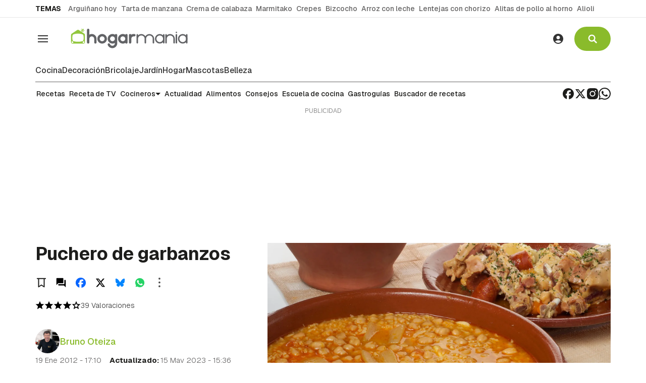

--- FILE ---
content_type: text/html
request_url: https://ovp.atresmedia.com/player/?videoId=5bf52b7223430100010f457c
body_size: 596
content:
<html lang="en">

<head>
  <meta charset="UTF-8">
  <meta name="viewport" content="width=device-width, initial-scale=1.0">
  <meta http-equiv="X-UA-Compatible" content="ie=edge">
  <title>Player</title>
  <style>
    body {
      padding: 0;
      margin: 0;
      overflow: hidden;
    }

    .ima-ad-container {
      top: 0 !important;
      left: 0 !important;
    }
  </style>
  <script>
    (function (i, s, o, g, r, a, m) {
    i['GoogleAnalyticsObject'] = r; i[r] = i[r] || function () {
      (i[r].q = i[r].q || []).push(arguments)
    }, i[r].l = 1 * new Date(); a = s.createElement(o),
      m = s.getElementsByTagName(o)[0]; a.async = 1; a.src = g; m.parentNode.insertBefore(a, m)
    })(window, document, 'script', 'https://www.google-analytics.com/analytics.js', 'ga');

    window.SERVICES_HOST = 'https://ovpapi.atresmedia.com/';
  </script>
</head>

<body>
  <div id="wrapper"></div>
<script type="text/javascript" src="main.js"></script></body>

</html>

--- FILE ---
content_type: text/css
request_url: https://www.hogarmania.com/hogarmania/2089.h-5483a12df51f55f34ad1.css
body_size: 1131
content:
.comment-post{margin:20px 0 0}.comment-post-missdata{line-height:1.5;margin:10px 0}.comment-post-missdata a{color:var(--background-accent-color, var(--background-color, #8ABB2B));text-decoration:none;transition:color .2s ease-in}.comment-post-missdata a:focus-within,.comment-post-missdata a:hover{color:#476906}.comment-wrapper .comment-post{margin:0 0 20px;padding:0 0 0 40px}@media only screen and (min-width : 578px){.comment-wrapper .comment-post{padding:0 0 0 50px}}.comment-post-no-login{padding:12px 20px;border:1px solid #e6e6e6}.comment-post-no-login>a{color:var(--background-accent-color, var(--background-color, #8ABB2B));text-decoration:none;transition:color .2s ease-in;cursor:pointer}.comment-post-no-login>a:focus-within,.comment-post-no-login>a:hover{color:#476906}.comment-post-login .bbnx-input-text__wrapper+.bbnx-input-text__wrapper{margin:10px 0 0}.comment-post-login .bbnx-input-text__wrapper+.text-area{margin:20px 0 0}.comment-post-login .text-area{position:relative}.comment-post-login .text-area textarea{padding:10px 15px;border:1px solid #4d4d4d;display:block;width:100%;height:150px;color:#919191;resize:none}.comment-post-login .text-area-control{position:absolute;bottom:5px;left:15px;color:#919191;will-change:color;transition:color .4s ease-in-out}.comment-post-login .text-area-control.warning{color:#6fc0fb}.comment-post-login .text-area-control.alert{color:#fae020}.comment-post-login .comment-post-footer{margin:10px 0 0 auto;display:flex;gap:16px}@media only screen and (max-width : 577px){.comment-post-login .comment-post-footer{flex-direction:column}}.comment-post-login .comment-post-footer .comment-advice{padding:10px 15px;max-width:500px}.comment-post-login .comment-post-footer .comment-advice.success{background-color:rgba(111,192,251,.3);border:1px solid #2796e8}.comment-post-login .comment-post-footer .comment-advice.alert{background-color:rgba(250,224,32,.3);border:1px solid #fae020}.comment-post-login .comment-post-footer .comment-advice+.bbnx-btn{margin:0 0 0 auto}.comment-post-login .comment-post-footer .bbnx-btn{text-transform:uppercase}@media only screen and (max-width : 577px){.comment-post-login .comment-post-footer .bbnx-btn{margin:0;width:100%}}
.comment{border-top:1px solid #919191;padding:15px 0;display:flex}.comment-avatar{flex:0 0 30px;height:30px;border-radius:4px;background-color:#ffa380;display:flex;align-items:center;justify-content:center;text-transform:uppercase}@media only screen and (min-width : 578px){.comment-avatar{flex:0 0 40px;height:40px}}.comment-info{display:flex;flex-direction:column;margin:0 0 0 10px;width:100%}.comment-info-text{margin:5px 0 0}.comment-info-footer{margin:15px 0 0;display:flex;justify-content:flex-start;align-items:flex-start}.comment-info-footer .action{cursor:pointer}.comment-info-footer .action .icon{margin:0 5px 0 0}.comment-info-footer .action-positive{display:flex;justify-content:flex-start;align-items:center}.comment-info-footer .action-positive--disabled{opacity:.7;pointer-events:none}.comment-info-footer .action-negative{display:flex;justify-content:flex-start;align-items:center;margin:0 0 0 10px}.comment-info-footer .action-negative--disabled{opacity:.7;pointer-events:none}.comment-info-footer .action-report{display:flex;justify-content:flex-start;align-items:center;margin:0 0 0 10px}.comment-info-footer .action-report .text{display:none}@media only screen and (min-width : 578px){.comment-info-footer .action-report .text{display:inline-flex}}.comment-info-footer .action-report-checked{color:#d64535;cursor:auto}.comment-info-footer .action-report-checked .icon svg,.comment-info-footer .action-report-checked .icon path{fill:#d64535}.comment-info-footer .action-report:hover{color:#d64535}.comment-info-footer .action-report:hover .icon svg,.comment-info-footer .action-report:hover .icon path{fill:#d64535}.comment-info-footer .action-reply{display:flex;justify-content:flex-start;align-items:center;text-transform:uppercase;margin:0 0 0 auto}
.comment-wrapper .comment-replies{padding:0 0 0 40px}@media only screen and (min-width : 578px){.comment-wrapper .comment-replies{padding:0 0 0 50px}}.comment-wrapper .comment-replies .comment-post{margin:0 0 30px}.comment-wrapper .comment__open-button{display:flex;font-weight:500;border-top:1px solid #919191;margin-left:40px;padding:24px 0;text-transform:uppercase;cursor:pointer}@media only screen and (min-width : 578px){.comment-wrapper .comment__open-button{margin-left:50px}}.comment-wrapper .comment__open-button:hover{color:var(--background-accent-color, var(--background-color, #8ABB2B));fill:var(--background-accent-color, var(--background-color, #8ABB2B))}.comment-wrapper .comment__open-button .icon{margin-left:15px;transform:rotate(90deg)}.comment-wrapper .comment__open-button.open{color:var(--background-accent-color, var(--background-color, #8ABB2B));fill:var(--background-accent-color, var(--background-color, #8ABB2B));padding-top:10px;border-top:0 none rgba(0,0,0,0)}.comment-wrapper .comment__open-button.open .icon{transform:rotate(270deg)}
.comments{display:flex;flex-flow:column;margin:20px auto 0;padding:10px 16px 0;max-width:792px}.single-column-default-width .comments{max-width:792px}.single-column-full-width .comments{max-width:792px}.two-columns-default-width .comments{max-width:792px}.two-columns-full-width .comments{max-width:792px}@media only screen and (min-width : 578px){.comments{padding-left:32px;padding-right:32px}}@media only screen and (min-width : 1187px){.comments{padding-left:0;padding-right:0}}.comments-header{display:flex;justify-content:space-between;align-items:center;border-bottom:2px solid #4d4d4d;padding:0 0 10px}.comments-header-terms{text-decoration:none;transition:opacity .2s ease-in;opacity:1}.comments-header-terms:focus-within,.comments-header-terms:hover{opacity:.8}.comments-loading{margin:10px auto;text-align:center}.comments-loading .loader{width:48px;height:48px;border:5px solid #fff;border-bottom-color:#ff3d00;border-radius:50%;display:inline-block;box-sizing:border-box;animation:rotation 1s linear infinite}.comments-button{margin:20px auto 0}@keyframes rotation{0%{transform:rotate(0deg)}100%{transform:rotate(360deg)}}.comments-list{margin:15px 0 0}.comments-list:empty{display:none}
